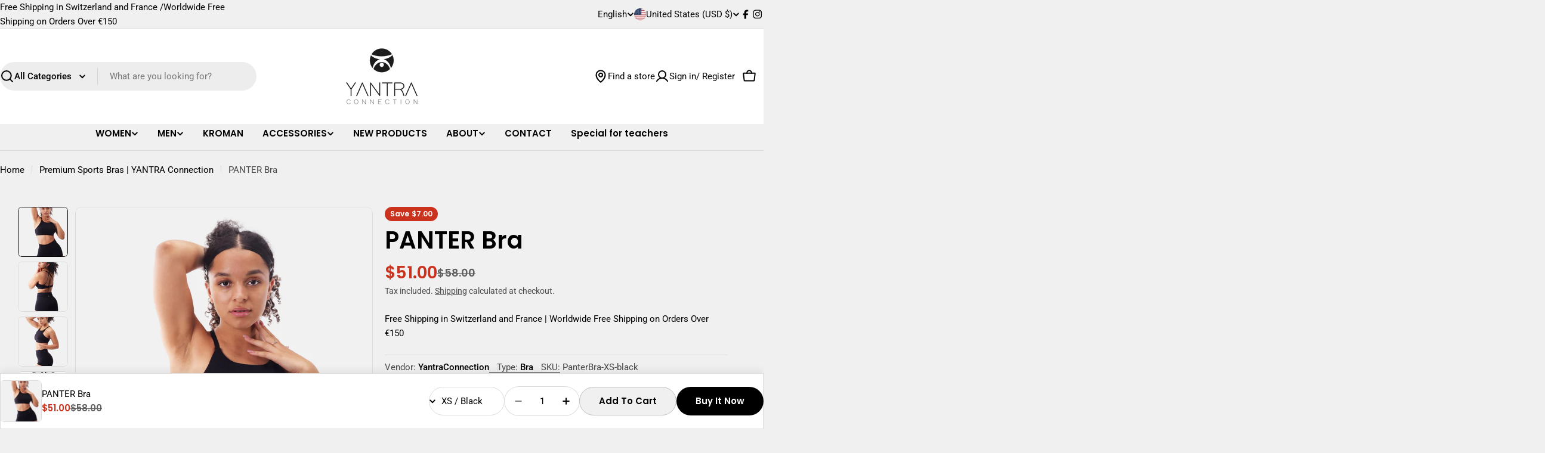

--- FILE ---
content_type: text/css
request_url: https://yantraconnection.com/cdn/shop/t/54/assets/component-pickup-availability.css?v=85068413369604006321765178825
body_size: -300
content:
pickup-availability{display:block}pickup-availability[available]{min-height:8.4rem}.pickup-availability-preview{gap:1.2rem;border:.1rem solid rgba(var(--color-border),var(--color-border-alpha, 1));padding:1.5rem 1.6rem}.pickup-availability-info{padding-inline-end:4rem}.pickup-availability-button{position:absolute;top:50%;transform:translateY(-50%);inset-inline:auto 0}.pickup-availability-header{margin:0 1rem 1.6rem 0}.pickup-availability-variant{margin:.8rem 0 0;text-transform:capitalize}.pickup-availability-variant>*+strong{margin-inline-start:1rem}.pickup-availability-list__item{border-bottom:.1rem solid rgba(var(--color-foreground),.08);padding:1.6rem 0}.pickup-availability-list__item:first-child{border-top:.1rem solid rgba(var(--color-foreground),.08)}.pickup-availability-list__item>*{margin:0}.pickup-availability-list__item>*+*{margin-top:1rem}.pickup-availability-list__item .icon{position:relative;top:calc((var(--font-body-size) * var(--font-body-line-height) - 1.6rem) / 2);flex-shrink:0}.pickup-availability-address{font-style:normal}.pickup-availability-address p{margin:0}
/*# sourceMappingURL=/cdn/shop/t/54/assets/component-pickup-availability.css.map?v=85068413369604006321765178825 */


--- FILE ---
content_type: text/css
request_url: https://yantraconnection.com/cdn/shop/t/54/assets/section-featured-collection.css?v=128550848885993518271765178825
body_size: -660
content:
.featured-collection .tabs__btn.btn--underline:after {
  width: 0;
  transform: none;
  transition: all 0.5s;
}
.featured-collection .tabs__btn.btn--underline:hover:after {
  transform: none;
  animation: none;
}
.featured-collection .tabs__btn.btn--underline.active:after {
  width: 100%;
}
.featured-collection .tabs__btn.btn--underline:not(.active):not(:hover) {
  opacity: 0.6;
}
.featured-collection .tabs-nav__inner {
  column-gap: 3.2rem;
  row-gap: 1.2rem;
}
@media (max-width: 767.98px) {
  .featured-collection .tabs-nav__inner {
    column-gap: 2.4rem;
  }
}
.featured-collection .card-media,
.featured-collection .card-media--link,
.featured-collection .card-media__media {
  height: 100%;
}


--- FILE ---
content_type: image/svg+xml
request_url: https://cdn.shopify.com/static/images/flags/cy.svg?width=20
body_size: 3094
content:
<svg xmlns="http://www.w3.org/2000/svg" xmlns:xlink="http://www.w3.org/1999/xlink" viewBox="0 0 640 480"><path fill="#fff" d="M0 0h640v480H0z"/><path id="a" d="M307.84 398.6a.815.815 0 0 1-.278-.196l-.1-.094c-.26-.237-.688-.657-1.265-1.314-1.066-1.21-2.495-2.982-3.752-4.548-2.492-3.106-4.55-5.782-4.94-6.286l-.634-.826-6.21-1.916-4.536-2.115 2.425-2.725 8.325 3.565 6.215 1.275 11.49 8.45-.01.008c-.023.02-1.67 1.39-3.31 2.88-.73.663-1.65 1.516-2.3 2.226-.3.326-.564.65-.744.912-.11.16-.172.306-.202.377l.714-.444.773.6-1.572.144-.072.016zm-42.672-12.816c-5.422 0-10.777-1.5-15.916-4.454l-.006-.003.002-.006s.672-1.28 2.302-2.472c1.553-1.14 4.354-2.503 8.88-2.52h.094c5.36 0 11.92 1.822 19.498 5.416-.256.17-6.204 4.045-14.852 4.045l.008.007zm-23.496-5.208c-1.002 0-1.903-.38-2.536-1.066-.52-.565-.89-1.317-1.138-2.303-.403-1.614-.292-3.22-.28-3.373a3.48 3.48 0 0 1 1.25-.284l.09-.002c2.008 0 3.59 1.743 4.27 3.47.384.982.458 1.807.218 2.454-.24.648-.992 1.096-1.872 1.096zm41.344-4.792c-13.887-1.983-19.774-7.004-22.266-10.866-2.66-4.12-2.113-7.93-2.108-7.968l.002-.012.01-.003c.005 0 .85-.228 2.127-.234 3.7 0 13.148 1.86 22.24 19.078l.01.01-.017-.007zm-28.464-2.752c-5.933 0-10.45-1.024-13.426-3.043-1.71-1.16-2.547-2.44-2.948-3.3a5.408 5.408 0 0 1-.476-1.62c.157-.075 2.586-1.15 6.212-1.32.307-.017.616-.026.94-.027 4.585 0 11.558 1.496 18.916 8.624l.007.006h-.01c-3.36.44-6.463.673-9.223.673zm-28.728-1.104c-6.256 0-14.85-1.91-20.21-7.27l-.006-.006.016-.004c.056-.014 5.873-1.49 12.418-1.65.39-.01.783-.014 1.18-.014 5.866 0 10.355 1.137 13.346 3.38 1.044.783 1.614 1.512 1.742 2.226.107.597-.208 1.24-.845 1.72-1.346 1.017-3.753 1.56-7.156 1.614l-.48.016zm-20.272-10.4a2.56 2.56 0 0 1-1.983-.934c-.41-.49-.69-1.132-.89-2.017a11.16 11.16 0 0 1-.23-2.94v-.014a2.43 2.43 0 0 1 .97-.22h.003c.926 0 1.63.504 2.07.927a5.57 5.57 0 0 1 1.352 2.116c.292.824.34 1.513.144 2.108-.16.472-.704.968-1.44.968zm46.824-1.056c-1.002 0-1.903-.38-2.536-1.066-.52-.565-.89-1.317-1.138-2.303-.403-1.614-.292-3.22-.28-3.373a3.48 3.48 0 0 1 1.25-.284l.09-.002c2.008 0 3.59 1.743 4.27 3.47.384.982.458 1.807.218 2.454-.24.656-1 1.096-1.872 1.096zm-22.808-.944c-12.59-.443-19.123-4.022-22.387-6.946-1.834-1.647-2.855-3.28-3.39-4.358-.5-1.02-.69-1.8-.725-1.95l.017-.007s1.19-.426 3.108-.464l.295-.003c4.245 0 12.888 1.784 23.08 13.723v.008zm13.672-1.272c-10.13-1.542-15.867-5.89-18.898-9.268-3.176-3.54-4.128-6.837-4.17-6.99.018-.006 1.256-.328 3.12-.376a14.24 14.24 0 0 1 .862 0c5.094.112 14.347 2.42 19.084 16.628h.008zm-52-4.864c-3.32 0-6.54-.384-9.57-1.142-5.303-1.326-7.578-3.35-8.552-4.816-.554-.832-.755-1.562-.825-2.028a3.414 3.414 0 0 1-.025-.858l.025-.01c.013-.002 3.52-.987 8.37-1.06a35.027 35.027 0 0 1 7.43.66c8.43 1.683 12.802 8.046 12.845 8.11l.004.007-.01.002c-.05.008-4.065 1.136-9.697 1.136zm23.512-8.544c-1.015 0-1.916-.37-2.538-1.043-.51-.553-.883-1.315-1.136-2.327-.404-1.612-.292-3.2-.28-3.348a3.48 3.48 0 0 1 1.25-.283l.09-.002c2.004 0 3.59 1.743 4.27 3.47.374.95.44 1.767.194 2.428-.248.672-.976 1.104-1.848 1.104zm-17.68-2.424c-.076-.018-4.782-1.23-9.574-4.18-4.435-2.73-9.86-7.56-10.522-15.064v-.004l.01-.003c.002 0 .414-.1 1.024-.123.084-.003.173-.005.267-.005 1.325 0 4.037.373 7.317 2.867 4.176 3.184 8.032 8.736 11.48 16.52zm11.544-.424c-.03-.012-3.383-1.354-7.575-4.867-3.902-3.274-9.393-9.168-13.37-18.664 0-.005.915-.49 2.31-.58a3.31 3.31 0 0 1 .245-.006c.12 0 .244.004.37.007 1.93.056 4.866.857 8.123 4.37 3.74 4.04 7.08 10.674 9.923 19.723l.008.025-.024-.008zm-29.912-.872c-3.857 0-5.177-2.092-5.566-2.992-.638-1.48-.444-2.95-.443-2.966l.002-.016a8.498 8.498 0 0 1 1.92-.25l.13-.002c3.04 0 5.44 1.544 6.468 3.073.204.303.83 1.355.312 2.177-.416.648-1.36.976-2.824.976zm-8.544-10.776c-2.154 0-5.45-.132-8.913-.762-3.435-.624-5.382-3.545-6.41-5.884-1.12-2.548-1.435-4.98-1.44-5.004h.01c10.627.312 15.645 3.417 17.984 5.966 2.418 2.632 2.56 5.365 2.57 5.538h-.008c-.016 0-1.512.144-3.792.144zm11.064-11.056a42.733 42.733 0 0 1-2.426-3.382c-1.26-1.956-2.423-3.997-2.423-5.668 0-1.612-.38-5.012-.605-6.895-.287-2.384-.576-4.43-.6-4.6l.01.002c.27.098 6.646 2.49 6.646 8.47 0 5.994-.59 12.014-.596 12.074v.01h-.008zm-8.264-.568c-.067 0-.134-.006-.2-.017-1.885-.31-5.197-1.75-8.858-3.85-4.066-2.33-7.368-4.83-9.296-7.033-1.76-2.01-2.803-5.166-3.104-9.38-.214-2.992.042-5.484.07-5.73.33-.11.68-.164 1.05-.164 1.412.024 2.92.66 4.952 2.06 1.585 1.09 3.332 2.577 5.192 4.41 3.21 3.167 5.735 6.347 5.76 6.378l.025.033c.216.38 2.03 3.656 3.45 6.845.9 2.026 1.413 3.486 1.62 4.597.117.633.15 1.048-.004 1.425a.72.72 0 0 1-.308.357.866.866 0 0 1-.352.072z" fill="#435125"/><use height="100%" width="100%" xlink:href="#a" transform="matrix(-1 0 0 1 593.742 0)"/><path d="M519.064 76.38l-1.884.75-.738.296-2.284-.126-2.138 1.026-3.792 2.592-.167.12-1.41.368-1.313-.566-.745.34-.257 1.535-.71 1.103-.873.614-3.03.31-2.55 1.316-3.32-.89-1.543.605-3.28 2.953-1.676.794-.586-.034-2.222-.114-.94.307-1.4 1.35-2.652.207-.827.57-1.294 2.61-1.4 1.445-.803.17-.87-.318-.653.115-.296 1.67-.633.697-1.776.612-1.417 1.18-1.246.64-1.667-.042h-.383l-1.66.92-3.125.272-1.3 1.24-.288.264-.606.366-.992.592-.243.147-1.195-.21-1.4.552-.567-.87-.97.58-1.282.056-1.598-.713-1.22-.542-.89.13-.31 1.55-.03.166-.936 1.245-1.746 1.06-.238.308-1.99 2.567-3.776 3.973-3.195 1.623-3.31 1.007-2.32 1.904-6.08 3.014-9.595 4.775-1.96.63-2.817.45-5.024 1.848-4.43 1.338-.248.077-.878.266-6.25 1.89-2.907-.308-1.72.626-4.484-.497-3.118.062-1.975.41-3.71 1.78-6.26 3.01-2.07 1.892-3.22 1.68-3.774 1.195.01-1.584-.025-.067-1.307.413-.944.3-3.06.47h-1.702l-1.056-.305-.165.055-6.253 2.06-6.974.673-3.49 1.12-2.61-.042-1.63.487-3.196.39-1.14-.303-.26-.07-9.4.408-4.298-.485-2.05.465-3.44-1.155-5.014-.58-1.173-.352-2.636-.783-1.192.686-.893.098-2.135-.774-.767-.02-1.762.637-1.012-.26-.942-.75-2.21-.33-1.344-1.13-7.522.997-2.04-.6-6.844-1.99-1.09.054-1.355 1.018-2.04.744-1.768.46-2.41.085-2.798-.735-2.884-1.398-1.066-.254-2.38.24-.727.068-4.374-2.346L241.58 135l-3.822-1.837-1.435-.23-.193.683.71 2.245.244 2.22-.072 2.05-.04 1.27.358 1.14 1.38 1.53.577 1.535.42 4.227-.005 4.29-.67 6.84L238.8 162l-.8 3.543-.73 3.255-2.837 8.667-.78 1.075-1.912 1.304-4.333 2.95-3.193 1.84-1.01.42-2.592.195-1.613-.084-2.01-1.09-1.974-.507-2.586-1.86-2.876-.596-3.153-1.822-.82-.987-1.716-.16-2.38-.716v-.006l-.873-.26-.602-.177-3.037-.084-2.83-1.308-1.49-.36-2.04-.103-2.132.99v-.002l-1.08.507-1.367-.543-.987.062-1.12 1.692-.166.262-.772.407-.96-.013-.75-.02-.814.355-1.093.47v.003l-.966.422-.47.204-.01-.008-.29.058-.516.09-.64.124-1.128-.66-.6-.353-1.005-.203-.54.39-.107 1.842-.495 1.1-1.57 1.386-1.593 1.404-1.11 1.636-2.942 6.712-1.842 2.707-.57.63-1.928 2.126-1.706 1.327-3.937 3.05-3.728 1.394-3.21.657-1.563.006-2.957-.393-2.66-.816-2.92-1.826-3.2-2.574-4.634-4.58-.657-.393-.138-.09-1.46-.933-1.082.027-.424.7-.233 1.01-.196.896-.53 5.093.04.295.28 2.1 3.52 4.92 1.085 2.612.178.298.727 1.22.553.93.055.096 1.203 3.59-.845 2.027.428 1.36-1.07.83-.195 1.174 3.16 3.962.69 1.748-.77 2.423-1.23 1.337-.342.366.174 1.022 1.454 1.308 2.47 2.2 1.32 3.27 1 .877 1.168-.248.648.492.982-.017.967.966.625.304.99.493.78 1.017.175 3.13 1.457 3.887.024 2.11.01.3.906 1.557.285 1.23-.483 3.256 1.157 1.045 1.254-.257.81.13 1.3 1.084 1.577 2.4 1.54-.225.978.47 4.722 4.267 1.07.54.06.035.77.386.958.965 1.485-.986.164-.02 1.614-.14.71.476 1.362.92 1.787-.024 3.875 1.187 1.696.437 3.408 2.118 1.45.896.857.7 1.14.93 2.277.977 1.952.467 1.056.25.796.31.02-.05.01.002-.018.05 4.227 1.62 2.29.533 2.12.78 1.54.562 1.13.02 1.6-1.348 1.55-.09 1.287.322 1.256-.21 1.988-1.226.39-.575 1.41-.67 4.754-.59 1.39.45 3.568-1.552 2.39.667 2.117-.75 4.622 1.025 1.23.865 1.373 1.57.168.007 1.53.03-.64 1.065 2.02 2.117 1.823 2.756.123.364 1.325 3.89.985 1.38.69 1.924.035 1.255-1.072.818-.176.466-.06.172.217.524.404-.22.77-.43.933-.144 1.655.176 1.09.115 1.724-.855 1.14-.568 1.834.79 2.016-.023.845.377 2.396 1.087 1.224.116.452-.298.288-.684-.148-.798-.916-1.06-2.026-2.35-.83-1.207-.63-1.75-.196-2.235-.14-1.51.25-1.98.544-.708.4-1.575h.007l.102-.412 1.125-1.492 2.98-1.915 3.2-2.866 2.53-1.668 2.606-1.13.07-.318.29.116 6.634-2.255.108-.012 2.954-.513 19.935 1.404.74-.223.002-.005.664-1.865.36-.345.236-.227 2.19-.965 1.025-.146 2.846.7 1.166.29 1.865-1.047 1.325.022 2.734-1.493 1.69.042.64-.258 3.29-2.362 3.17-.908.823-.44.29-.158 3.247-1.716 2.064-1.584 1.78-.947 1.95-.503 5.106-.36 1.026-1.71 2.195-.292 1.327-1.496 1.516-.617 1.09-1.568.91-1.312 1.274-.737 4.08-.255 4.836.6.64-.39 1.093-3.9 1.144-.73 3.08-4.49.01-1.637.004-1.366.51-1.945-.345-3.513.408-3.557 1.916-4.52 1.687-1.823 2.72-1.84 1.384-.604 1.96-.33v-.004l.288-.05.5-.086 6.745-.09c.093-.07 2.453-.034 2.453-.034l2.25-.03 5.69 1.012.406.07 1.923.623 2.22 1.728 2.348 2.294.44.43 1.524.64.46.2 1.257-.2 1.79-.932 1.35-1.142 1.84-1.005.046-.063 1.036-1.56.034-.03.022.005.002-.01-.018-.003.408-.62 3.558-1.387 4.184-.243.47-.255.262-.14 1.105-1.3 1.035-.01 2.508.91 1.766-.35 1.4.56 1.087-.13 2.05-.243 2.203 1.55 1.283.163 4.526 2.65.235.037.122.023.26.042.535-.16.8-.23.105-.03.1.138.515.725.706.102.835-1.114-.33-.505-.127-.183-1.616-.33-1.45-2.48 1.38-1.49-2.17-2.66-.36-.44-.12-.19-.75-1.136-3.797-5.786-4.946-3.95-.003.004-1.732-1.385-.01-.008-.608-.476-2.64-2.687-1.888-2.503-.248-.54-.39-.85-1.13-2.46-1.97-1.517-1.605-1.754-.08-.105-3.31-4.5-.545-.756-.782-.453-1.653-.01-.156-.158-.094-.098.056-.058.794-.79.884-.22.38-.873-1.687-4.882-.01-.17-.124-1.56 1.373-7.085.175-.863 2.342-4.767 1.45-1.19 1.584-3.112 1.357-1.99 1.3-1.264.228-.135 2.347-1.42 1.973-.277 1.878-.265 3.28 1.01 3.12-.06.61-.064 1.416-.162 2.327-.733 1.1-.68.57-.873 1.19-3.99.38-1.27.734-1.378 4.245-4.888 3.21-2.97 7.213-5.29 3.533-2.11 1.803-1.078 16.1-7.158 4.184-4.24 2.18-2.207 3.858-2.59 4.51-1.85 3.885-3.07.85-1.07 1.07-3.44.89-.216.804-1.74.23-.494 3.168-2.233.36-.18 12.31-6.167 1.79.245.96-1.435 3.58-.6.66-.112.882-.44.75-1.28v-.253l.104-3.42.765-.923.417-2.252.39-.52.41-.54 1.015-.714-.176-.424z" fill="#d47600"/></svg>

--- FILE ---
content_type: image/svg+xml
request_url: https://cdn.shopify.com/static/images/flags/tg.svg?width=20
body_size: -568
content:
<svg xmlns="http://www.w3.org/2000/svg" viewBox="0 0 640 480"><defs><clipPath id="a"><path fill-opacity=".67" d="M0 0h682.67v512H0z"/></clipPath></defs><g clip-path="url(#a)" fill-rule="evenodd" transform="scale(.9375)"><path fill="#ffe300" d="M0 0h767.63v512H0z"/><path fill="#118600" d="M0 208.14h767.63v102.81H0zM0 .248h767.63v102.81H0z"/><path fill="#d80000" d="M0 .248h306.51v310.71H0z"/><path d="M134.42 128.43c0-.856 18.836-53.083 18.836-53.083l17.124 52.227s57.365 1.713 57.365.856-45.378 34.248-45.378 34.248 21.404 59.933 20.55 58.22c-.857-1.71-49.66-35.96-49.66-35.96s-49.658 34.25-48.802 34.25c.856 0 18.835-56.51 18.835-56.51l-44.522-33.39 55.652-.857z" fill="#fff"/><path fill="#118600" d="M0 409.19h767.63V512H0z"/></g></svg>